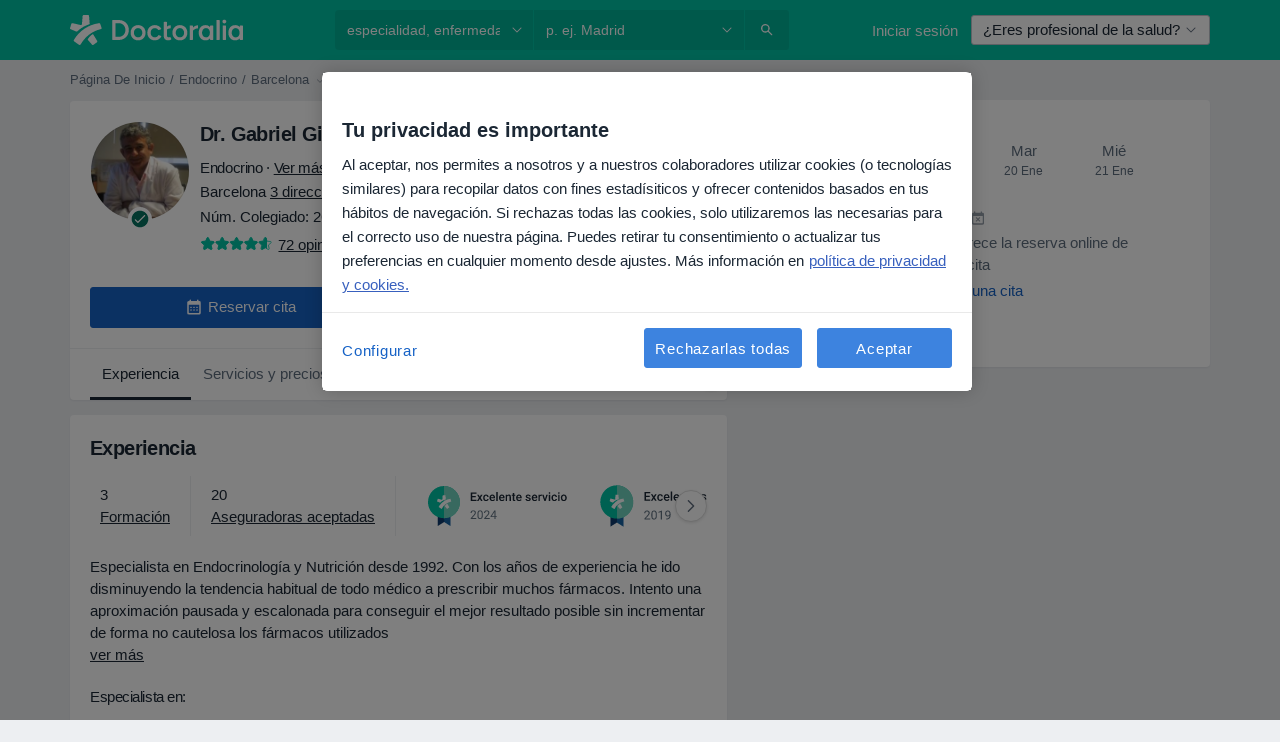

--- FILE ---
content_type: text/javascript; charset=utf-8
request_url: https://platform.docplanner.com/js/MarketplaceAccountActionRequiredModal-chunk-3fe1f617.js
body_size: 1566
content:
"use strict";(self.webpackChunkmonolith_app=self.webpackChunkmonolith_app||[]).push([[52571],{94404:function(T,u,t){t.r(u);var p=t(38781),f=Object.defineProperty,s=(i,r,c)=>r in i?f(i,r,{enumerable:!0,configurable:!0,writable:!0,value:c}):i[r]=c,h=(i,r,c)=>(s(i,typeof r!="symbol"?r+"":r,c),c),M=(i,r,c)=>new Promise((m,C)=>{var y=o=>{try{n(c.next(o))}catch(l){C(l)}},P=o=>{try{n(c.throw(o))}catch(l){C(l)}},n=o=>o.done?m(o.value):Promise.resolve(o.value).then(y,P);n((c=c.apply(i,r)).next())});class O{constructor(r,c){h(this,"config"),h(this,"i18n"),this.config=r,this.i18n=c}run(){return M(this,null,function*(){this.loadMarketplaceAccountActionRequiredModal()})}loadMarketplaceAccountActionRequiredModal(){return M(this,null,function*(){(yield(0,p.A)({load:()=>Promise.all([t.e(84121),t.e(94288),t.e(52571)]).then(t.bind(t,32243)),lazy:!0}))(this.config,this.i18n)})}}u.default=O},41064:function(T,u,t){t.d(u,{I:function(){return p},T:function(){return f}});const p="GETTER_CONFIG_GET_PARAM",f="MUTATION_CONFIG_SET_APP_CONFIG"},73925:function(T,u,t){t.d(u,{A:function(){return P},e:function(){return y}});var p=t(44492),f=t(82374),s=t(41064);const h={appConfig:{}},M={[s.I]:n=>o=>n.appConfig[o]},O={[s.T](n,o){n.appConfig=o}},i={state:h,mutations:O,getters:M};function r(){return n=>{n.registerModule("config",i)}}var c=(n,o,l)=>new Promise((I,N)=>{var e=v=>{try{a(l.next(v))}catch(E){N(E)}},d=v=>{try{a(l.throw(v))}catch(E){N(E)}},a=v=>v.done?I(v.value):Promise.resolve(v.value).then(e,d);a((l=l.apply(n,o)).next())});let m=!1;const C=(n,o)=>{m||(r()(o),o.commit(s.T,n.getAppConfig()),m=!0)},y=n=>{n.prototype.$localStorageName||(n.prototype.$localStorageName="doctor_questions_panel",Object.defineProperty(n.prototype,"$localStorage",{value:new p.A(localStorage)}))};function P(n,o,l){return c(this,null,function*(){l.prototype.$config=n,n.isProd()&&(l.config.errorHandler=I=>{(0,f.A)(I)}),y(l),o&&C(n,o)})}},32243:function(T,u,t){t.r(u),t.d(u,{default:function(){return N}});var p=t(48760),f=t(66474),s=t.n(f),h=t(73925),M=function(){var e=this,d=e.$createElement,a=e._self._c||d;return a("dp-modal",{attrs:{show:e.visible,title:e.$trans("docplanner_payments_action_required")}},[a("div",[a("p",[e._v(`
      `+e._s(e.$trans("docplanner_payments_action_required_tip1"))+`
    `)]),e._v(" "),a("p",[e._v(`
      `+e._s(e.$trans("docplanner_payments_action_required_tip2"))+`
    `)]),e._v(" "),a("div",{staticClass:"mt-2"},[a("a",{staticClass:"btn btn-lg btn-primary",attrs:{href:e.path}},[e._v(`
        `+e._s(e.$trans("docplanner_payments_action_required_update_button"))+`
      `)])])])])},O=[],i=t(60736),r=t(16096),c=t(46414),m=t(92687),C={name:"MarketplaceAccountActionRequiredModal",components:{DpModal:i.A},props:{path:{type:String,required:!0}},data(){return{visible:!0}},mounted(){this.checkIfCookieIsPresent()},methods:{checkIfCookieIsPresent(){if(!r.A.get(m.ub)){const d=new Date;d.setHours(23,59,59,0),r.A.set(m.ub,c.w.FUNCTIONAL,"true",{expires:d})}}}},y=C,P=t(14486),n=(0,P.A)(y,M,O,!1,null,null,null),o=n.exports,l=(e,d,a)=>new Promise((v,E)=>{var _=A=>{try{R(a.next(A))}catch(g){E(g)}},S=A=>{try{R(a.throw(A))}catch(g){E(g)}},R=A=>A.done?v(A.value):Promise.resolve(A.value).then(_,S);R((a=a.apply(e,d)).next())});function I(e,d){return l(this,null,function*(){s().use(p.qL,{i18n:d});const a='[data-id="marketplace-account-action-required-modal"]';document.querySelector(a)instanceof HTMLElement&&(0,h.A)(e,null,s()).then(()=>{new(s())({i18n:d,el:a,components:{MarketplaceAccountActionRequiredModal:o}})})})}var N=I},92687:function(T,u,t){t.d(u,{iO:function(){return p},ub:function(){return f},uy:function(){return s}});const p="has-unpaid-invoices",f="marketplace-account-action-required",s="marketplace-account-rejected"}}]);
